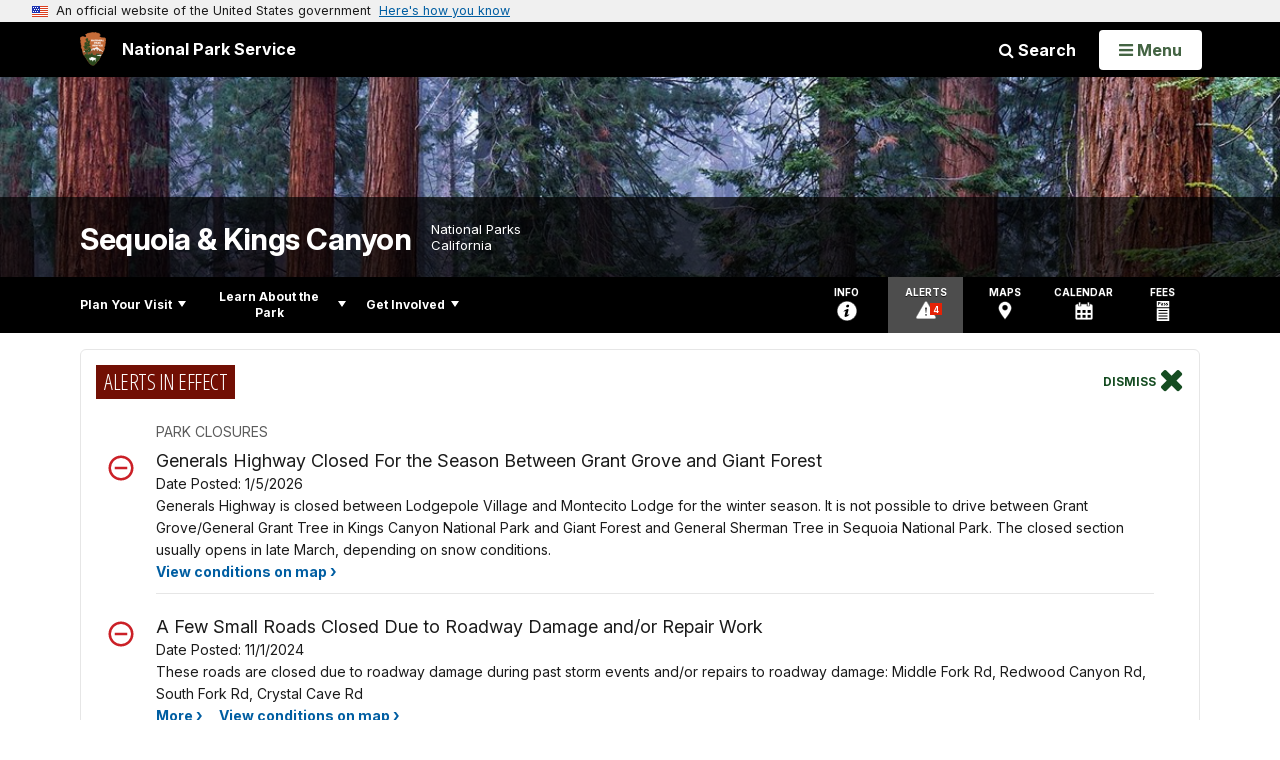

--- FILE ---
content_type: text/html;charset=UTF-8
request_url: https://www.nps.gov/seki/planyourvisit/usfs-campgrounds.htm
body_size: 12905
content:
<!doctype html> <html lang="en" class="no-js"> <!-- Content Copyright National Park Service -->
<!-- JavaScript & DHTML Code Copyright &copy; 1998-2025, PaperThin, Inc. All Rights Reserved. --> <head> <meta content="IE=edge" http-equiv="X-UA-Compatible"> <title>U.S. Forest Service Campgrounds - Sequoia & Kings Canyon National Parks (U.S. National Park Service)</title> <script>
var jsDlgLoader = '/seki/planyourvisit/loader.cfm';
var jsSiteResourceLoader = '/cs-resources.cfm?r=';
var jsSiteResourceSettings = {canCombine: false, canMinify: false};
</script>
<!-- beg (1) PrimaryResources -->
<script src="/ADF/thirdParty/jquery/jquery-3.6.js"></script><script src="/ADF/thirdParty/jquery/migrate/jquery-migrate-3.4.js"></script><script src="/commonspot/javascript/browser-all.js"></script>
<!-- end (1) PrimaryResources -->
<!-- beg (2) SecondaryResources -->
<!-- end (2) SecondaryResources -->
<!-- beg (3) StyleTags -->
<link rel="stylesheet" href="/common/commonspot/templates/assets/css/commonspotRTE.css" type="text/css" />
<!-- end (3) StyleTags -->
<!-- beg (4) JavaScript -->
<script>
<!--
var gMenuControlID = 0;
var menus_included = 0;
var jsSiteID = 1;
var jsSubSiteID = 254;
var js_gvPageID = 6829641;
var jsPageID = 6829641;
var jsPageSetID = 0;
var jsPageType = 0;
var jsSiteSecurityCreateControls = 0;
var jsShowRejectForApprover = 1;
// -->
</script><script>
var jsDlgLoader = '/seki/planyourvisit/loader.cfm';
var jsSiteResourceLoader = '/cs-resources.cfm?r=';
var jsSiteResourceSettings = {canCombine: false, canMinify: false};
</script>
<!-- end (4) JavaScript -->
<!-- beg (5) CustomHead -->
<!-- override ParkSite from Standard Template-->
<meta charset="utf-8">
<link href="/common/commonspot/templates/images/icons/favicon.ico" rel="shortcut icon">
<meta http-equiv="Pragma" content="no-cache" />
<meta http-equiv="Expires" content="0" />
<meta name="viewport" content="width=device-width, initial-scale=1.0">
<!--[if gt IE 8]>
<script src="/common/commonspot/templates/assets/js/app.early.min.js?v=20230112"></script>
<link href="/common/commonspot/templates/assets/css/split-css/main.min.css?v=2rpz-n03cpj" media="screen, print" rel="stylesheet">
<link href="/common/commonspot/templates/assets/css/split-css/main-min-blessed1.css" media="screen, print" rel="stylesheet">
<![endif]-->
<!--[if lt IE 9]>
<script src="https://oss.maxcdn.com/libs/html5shiv/3.7.0/html5shiv.js"></script>
<script src="https://oss.maxcdn.com/libs/respond.js/1.4.2/respond.min.js"></script>
<script src="/common/commonspot/templates/assets/js/app.early.min.js?v=20230112"></script>
<link href="/common/commonspot/templates/assets/css/split-css/main.min.css?v=2rpz-n03cpj" media="screen, print" rel="stylesheet">
<link href="/common/commonspot/templates/assets/css/split-css/main-min-blessed1.css" media="screen, print" rel="stylesheet">
<![endif]-->
<!--[if !IE]> -->
<script src="/common/commonspot/templates/assets/js/app.early.min.js?v=20230112"></script>
<script src="/common/commonspot/templates/js/uswds/uswds-init.js"></script>
<link href="/common/commonspot/templates/assets/css/main.min.css?v=20230112" media="screen, print" rel="stylesheet">
<!-- <![endif]-->
<link href='//fonts.googleapis.com/css?family=Open+Sans:700,600,400|Open+Sans+Condensed:300,700' rel='stylesheet' type='text/css'>
<link rel="manifest" href="/manifest.json" crossorigin="use-credentials" />
<meta name="apple-itunes-app" content="app-id=1549226484, app-argument=https://apps.apple.com/us/app/national-park-service/id1549226484">
<style>
table#cs_idLayout2,
table#cs_idLayout2 > tbody,
table#cs_idLayout2 > tbody > tr,
table#cs_idLayout2 > tbody > tr >  td
{
display: block;
border-collapse:separate;
}
</style>
<script src='/common/commonspot/templates/js/federated-analytics-uav1.js?ver=true&agency=DOI&subagency=NPS&exts=rtf,odt,ods,odp,brf&dclink=true&enhlink=true' id='_fed_an_ua_tag'></script>
<meta property="og:type" content="website" />
<!-- not view page: /seki/planyourvisit/usfs-campgrounds.htm -->
<meta property="og:title" content="U.S. Forest Service Campgrounds - Sequoia & Kings Canyon National Parks (U.S. National Park Service)" />
<meta property="og:url" content="https://www.nps.gov/seki/planyourvisit/usfs-campgrounds.htm" />
<!-- end (5) CustomHead -->
<!-- beg (6) TertiaryResources -->
<!-- end (6) TertiaryResources -->
<!-- beg (7) authormode_inlinestyles -->
<link rel="stylesheet" type="text/css" href="/commonspot/commonspot.css" id="cs_maincss">
<!-- end (7) authormode_inlinestyles -->
</head><body class="ParkSite"><span role="navigation" aria-label="Top of page" id="__topdoc__"></span>
<section
class="usa-banner"
aria-label="Official website of the United States government"
>
<div class="usa-accordion">
<header class="usa-banner__header">
<div class="usa-banner__inner">
<div class="grid-col-auto">
<img
aria-hidden="true"
class="usa-banner__header-flag"
src="/common/commonspot/templates/assets/icon/us_flag_small.png"
alt=""
/>
</div>
<div class="grid-col-fill tablet:grid-col-auto" aria-hidden="true">
<p class="usa-banner__header-text">
An official website of the United States government
</p>
<p class="usa-banner__header-action">Here's how you know</p>
</div>
<button
type="button"
class="usa-accordion__button usa-banner__button"
aria-expanded="false"
aria-controls="gov-banner-default"
>
<span class="usa-banner__button-text">Here's how you know</span>
</button>
</div>
</header>
<div
class="usa-banner__content usa-accordion__content"
id="gov-banner-default"
>
<div class="grid-row grid-gap-lg">
<div class="usa-banner__guidance tablet:grid-col-6">
<img
class="usa-banner__icon usa-media-block__img"
src="/common/commonspot/templates/assets/icon/icon-dot-gov.svg"
role="img"
alt=""
aria-hidden="true"
/>
<div class="usa-media-block__body">
<p>
<strong>Official websites use .gov</strong><br />A
<strong>.gov</strong> website belongs to an official government
organization in the United States.
</p>
</div>
</div>
<div class="usa-banner__guidance tablet:grid-col-6">
<img
class="usa-banner__icon usa-media-block__img"
src="/common/commonspot/templates/assets/icon/icon-https.svg"
role="img"
alt=""
aria-hidden="true"
/>
<div class="usa-media-block__body">
<p>
<strong>Secure .gov websites use HTTPS</strong><br />A
<strong>lock</strong> (
<span class="icon-lock"
><svg
xmlns="http://www.w3.org/2000/svg"
width="52"
height="64"
viewBox="0 0 52 64"
class="usa-banner__lock-image"
role="img"
aria-labelledby="banner-lock-description-default"
focusable="false"
>
<title id="banner-lock-title-default">Lock</title>
<desc id="banner-lock-description-default">Locked padlock icon</desc>
<path
fill="#000000"
fill-rule="evenodd"
d="M26 0c10.493 0 19 8.507 19 19v9h3a4 4 0 0 1 4 4v28a4 4 0 0 1-4 4H4a4 4 0 0 1-4-4V32a4 4 0 0 1 4-4h3v-9C7 8.507 15.507 0 26 0zm0 8c-5.979 0-10.843 4.77-10.996 10.712L15 19v9h22v-9c0-6.075-4.925-11-11-11z"
/>
</svg> </span
>) or <strong>https://</strong> means you've safely connected to
the .gov website. Share sensitive information only on official,
secure websites.
</p>
</div>
</div>
</div>
</div>
</div>
</section>
<!--googleoff: index-->
<div tabindex="-1" id="beforeSkipLinks" ></div>
<div class="skip-links" aria-label="short-cut links" role="navigation">
<ul>
<li><a href="#GlobalNav-toggle" aria-label="Skip to global NPS navigation">Skip to global NPS navigation</a></li>
<li><a href="#LocalNav-desktop-nav" aria-label="Skip to this park navigation">Skip to this park navigation</a></li>
<li><a href="#main" aria-label="Skip to the main content">Skip to the main content</a></li>
<li><a href="#ParkFooter" aria-label="Skip to this park information section">Skip to this park information section</a></li>
<li><a href="#GlobalFooter" aria-label="Skip to the footer section">Skip to the footer section</a></li>
</ul>
</div>
<!--googleon: index-->
<!--googleoff: index-->
<div class="AnniversaryBanner" id="anniversary_banner" data-sitecode="seki" data-sitetype="park"></div>
<div class="PromoBanner"></div>
<!--googleon: index-->
<!--googleoff: index-->
<div class="GlobalHeader usaGlobalHeader" role="banner">
<div class="GlobalHeader__Navbar container">
<a class="GlobalHeader__Branding me-auto link-white" href="/">
<img src="/theme/assets/dist/images/branding/logo.png"
alt=""
width="80"
height="106"
class="GlobalHeader__Branding__Arrowhead img-fluid">
<span class="GlobalHeader__Branding__Text">
National Park Service
</span>
</a>
<a href="#GlobalFooterSearchInput"
class="GlobalHeader__FooterSearchLink js-scrollTo link-white">
<i class="fa fa-search"></i>
<span class="visually-hidden">Search</span>
</a>
<form id="GlobalHeaderSearch"
class="GlobalHeader__Search"
action="/search/"
method="GET"
role="search">
<button type="button"
data-bs-toggle="collapse"
data-bs-target="#GlobalHeaderSearchCollapse"
aria-expanded="false"
aria-controls="GlobalHeaderSearchCollapse">
<i class="fa fa-search"></i>
Search
</button>
<div id="GlobalHeaderSearchCollapse"
class="collapse collapse-horizontal"
role="presentation">
<div>
<input class="form-control me-2"
type="text"
autocomplete="off"
name="query"
placeholder="Keyword Search"
required
aria-label="Search text">
<div class="GlobalSearch-suggestions"></div>
<button class="usa-button usa-button--outline usa-button--inverse me-2" data-scope="site" type="submit">
This Site
</button>
<button class="usa-button usa-button--outline usa-button--inverse" data-scope="all" type="submit">
All NPS
</button>
</div>
</div>
<input type="hidden"
name="sitelimit"
value="www.nps.gov/seki">
<input type="hidden" name="affiliate" value="nps">
</form>
</div>
<nav id="GlobalNav" class="GlobalNav">
<h1 id="GlobalNavButtonContainer" class="usaGlobalNavButtonContainer">
<button type="button"
id="GlobalNav-toggle"
class="usa-button usa-button--inverse-fill"
data-bs-toggle="collapse"
data-bs-target="#GlobalNavCollapse"
aria-controls="GlobalNavCollapse"
aria-expanded="false"
aria-label="Open Menu">
<span class="GlobalNav__Toggle__Text GlobalNav__Toggle__Text--closed">
<i class="fa fa-bars"></i>
<span class="visually-hidden">Open</span>
Menu
</span>
<span class="GlobalNav__Toggle__Text GlobalNav__Toggle__Text--open">
<i class="fa fa-close"></i>
Close
<span class="visually-hidden">Menu</span>
</span>
</button>
</h1>
<div id="GlobalNavCollapse" class="collapse">
<div class="container">
<p class="GlobalNav__LanguageInfo">
</p>
<h2 class="GlobalNav__SectionHeading GlobalNav__SectionHeading--green" hidden>
Explore This Park
</h2>
<ul id="GlobalNavListLocal" class="GlobalNav__List" hidden></ul>
<h2 class="GlobalNav__SectionHeading GlobalNav__SectionHeading--blue">
Explore the National Park Service
</h2>
<ul id="GlobalNavList" class="GlobalNav__List"></ul>
</div>
</div>
</nav>
</div>
<!--googleon: index-->
<div id="myModal" class="modal refreshableModal" tabindex="-1" aria-labelledby="exitModalLabel" aria-hidden="true">
<div class="modal-dialog">
<div class="modal-content">
<div class="modal-header">
<h2 class="modal-title visually-hidden" id="exitModalLabel">Exiting nps.gov</h2>
<button type="button" class="btn-close" data-bs-dismiss="modal" aria-label="Close"></button>
</div>
<div class="modal-body"></div>
<div class="modal-footer">
<button type="button" class="btn btn-secondary" data-bs-dismiss="modal">Cancel</button>
</div>
</div>
</div>
</div>
<div id="cs_control_481716" class="cs_control CS_Element_Schedule"><div  title="" id="CS_Element_BannerContainer"><div id="gridRow_1_1_481716" class="cs_GridRow"><div id="gridCol_1_1_1_1_481716" class="cs_GridColumn"><div id="cs_control_828672" class="cs_control CS_Element_CustomCF"><div id="CS_CCF_6829641_828672">
<script>
window.addEventListener('load', (event) => {
NPS.utility.updateBannerImageFromJSON( "seki" );
});
</script>
<header id="HERO" class="Hero Hero--Ribbon -secondary">
<div id="HeroBanner" class="HeroBanner HeroBanner--long">
<div class="HeroBanner__TitleContainer">
<div class="container">
<a href="&#x2f;seki&#x2f;"
class="HeroBanner__Title"
>Sequoia & Kings Canyon</a>
<div class="HeroBanner__Subtitle" role="presentation">
<span class="Hero-designation" >National Parks</span>
<span class="Hero-location" >
California
</span>
</div>
</div>
</div>
<div class="picturefill-background"
role="img"
style="background-image: url('/common/uploads/banner_image/pwr/secondary/14B0FC86-DB98-FED5-4605BEDEEB487B7B.jpg?mode=crop&quality=90&width=1024&height=200');background-position 50% 0%;" aria-label="Bright sequoia trunks and green shrubs stand out in front of a misty background.">
<span data-src="/common/uploads/banner_image/pwr/secondary/14B0FC86-DB98-FED5-4605BEDEEB487B7B.jpg?mode=crop&quality=90&width=1200&height=200"
data-media="(min-width: 1024px)"></span>
<span data-src="/common/uploads/banner_image/pwr/secondary/14B0FC86-DB98-FED5-4605BEDEEB487B7B.jpg?mode=crop&quality=90&width=2400&height=400"
data-media="(min-width: 1024px) and (min-resolution: 144dppx)"></span>
<span data-src="/common/uploads/banner_image/pwr/secondary/14B0FC86-DB98-FED5-4605BEDEEB487B7B.jpg?mode=crop&quality=90&width=2400&height=400"
data-media="(min-width: 1024px) and (-webkit-min-device-pixel-ratio: 1.5)"></span>
<span data-src="/common/uploads/banner_image/pwr/secondary/14B0FC86-DB98-FED5-4605BEDEEB487B7B.jpg?mode=crop&quality=90&width=2400&height=400"
data-media="(min-width: 1440px)"></span>
</div>
</div>
</header>
</div></div><div id="cs_control_481828" class="cs_control CS_Element_CustomCF"><div id="CS_CCF_6829641_481828"> </div></div></div></div></div></div>
<div id="Park-header">
<div class="container">
<div class="pull-left">
<!--googleoff: index-->
<nav id="LocalNav-desktop-nav" role="navigation">
<div id="cs_control_699042" class="cs_control CS_Element_CustomCF"><div id="CS_CCF_6829641_699042"><div id="cs_control_481717" class="cs_control CS_Element_Custom"><!-- _CSDPFID=6829641|6829641=_CSDPFID -->
<style type="text/css">
div.ColumnMain #npsNav h2 { display:none }
</style>
<!-- nav -->
<!--googleoff: index-->
<div id="npsNav" class="1810702D-C5B9-F2E7-9E2C9C131B71A0A9">
<ul id="LocalNav" class="sm sm-nps"></ul>
</div>
<!--googleon: index-->
<script>
jQuery(document).ready(function() {
NPS.display.outputNav('/seki','/seki/planyourvisit/usfs-campgrounds.htm','read');
});
</script>
</div></div></div>
</nav>
<!--googleon: index-->
<script>
(function ($) {
// Hide park home
$("#LocalNav-desktop-nav ul li a:contains('Park Home')")
.parent()
.hide();
// Hide park home
$("li#LocalNav-mobile ul li a:contains('Park Home')")
.parent()
.hide();
$("ul#LocalNav > li > a")
.wrap("<div class='top-lvl-item-container'>")
.wrap("<div class='top-lvl-item'>");
})(jQuery);
</script>
</div>
<!--googleoff: index-->
<div class="Utility-nav">
<div id="UtilityNav" class="UtilityNav" role="navigation">
<ul>
<li>
<a href="/seki/planyourvisit/basicinfo.htm">
<span class="UtilityNav-text">Info</span>
<svg class="icon"
role="presentation"
focusable="false">
<use xmlns:xlink="http://www.w3.org/1999/xlink" xlink:href="/common/commonspot/templates/assets/sprite.symbol.svg#info" />
</svg>
</a>
</li>
<li class="UtilityNav__Alerts">
<a href="/seki/planyourvisit/conditions.htm">
<span class="UtilityNav-text">Alerts</span>
<span class="UtilityNav-badge"></span>
<svg class="icon"
role="presentation"
focusable="false">
<use xmlns:xlink="http://www.w3.org/1999/xlink" xlink:href="/common/commonspot/templates/assets/sprite.symbol.svg#alert" />
</svg>
</a>
</li>
<li>
<a href="/seki/planyourvisit/maps.htm">
<span class="UtilityNav-text">Maps</span>
<svg class="icon"
role="presentation"
focusable="false">
<use xmlns:xlink="http://www.w3.org/1999/xlink" xlink:href="/common/commonspot/templates/assets/sprite.symbol.svg#location" />
</svg>
</a>
</li>
<li>
<a href="/seki/planyourvisit/calendar.htm">
<span class="UtilityNav-text">Calendar</span>
<svg class="icon"
role="presentation"
focusable="false">
<use xmlns:xlink="http://www.w3.org/1999/xlink" xlink:href="/common/commonspot/templates/assets/sprite.symbol.svg#calendar" />
</svg>
</a>
</li>
<li>
<a href="/seki/planyourvisit/fees.htm">
<span class="UtilityNav-text">Fees</span>
<svg class="icon"
role="presentation"
focusable="false">
<use xmlns:xlink="http://www.w3.org/1999/xlink" xlink:href="/common/commonspot/templates/assets/sprite.symbol.svg#fee-22" />
</svg>
</a>
</li>
</ul>
</div>
</div>
<!--googleon: index-->
</div>
</div>
<div class="container">
<div id="AlertsNotification"
aria-label="Alerts Notification"
data-site-code="seki"
role="dialog"
class="AlertsNotification">
<div class="AlertsNotification__Status visually-hidden" aria-live="polite" role="status">Loading alerts</div>
<div class="collapse">
<div class="AlertsNotification__Panel">
<div class="AlertsNotification__Header">
<h2 id="AlertsNotificationHeading" class="Tag">Alerts In Effect</h2>
<button type="button" class="AlertsNotification__DismissButton" aria-label="Dismiss">
Dismiss
<i class="fa fa-times"></i>
</button>
<span class="hr clearfix"></span>
</div>
<div id="AlertsNotificationBody" class="AlertsNotification__Body">
<div class="AlertsNotification__MoreLinkContainer">
<i class="fa fa-plus"></i>
<a id="AlertsNotificationMoreLink"
class="AlertsNotification__MoreLink"
href="/seki/planyourvisit/conditions.htm"
tabindex="-1">
more information on current conditions...
</a>
</div>
</div>
<div class="AlertsNotification__Footer">
<ul class="usa-button-group">
<li class="usa-button-group__item">
<button class="AlertsNotification__DismissButton usa-button usa-button--outline"
type="button"
aria-label="Dismiss Alerts Notification">
Dismiss
</button>
</li>
<li class="usa-button-group__item">
<a href="/seki/planyourvisit/conditions.htm"
class="usa-button usa-button--outline">View all alerts</a>
</li>
</ui>
</div>
</div>
</div>
</div>
</div>
<script type="text/javascript">
jQuery(document).ready(function() {
setTimeout( function() {
NPS.display.showAdminTools( 0 );
} ,10);
});
</script>
<div id="main" role="main" class="MainContent">
<style>
#modal-contact-us .modal-body { padding-top: 0px; }
.modal-header { border:none; }
</style>
<div class="modal fade" id="modal-contact-us" tabindex="-1" aria-labelledby="modal-contact-us-label">
<div class="modal-dialog">
<div class="modal-content">
<div class="modal-header">
<h4 class="modal-title visually-hidden" id="modal-contact-us-label">Contact Us</h4>
<button type="button" class="btn-close" data-bs-dismiss="modal" aria-label="Close"></button>
</div>
<div class="modal-body">
<iframe frameborder="0" id="modal-contact-us-iframe" width="100%" height="100%" title="Contact Us"></iframe>
</div>
</div>
</div>
</div>
<div id="adminTools"></div>
<div class="container">
<div class="ColumnGrid row">
<!--googleoff: index-->
<div class="container">
<nav class="usa-breadcrumb" aria-label="Breadcrumbs" style="display: none;">
<ol id="breadcrumbs" class="usa-breadcrumb__list"></ol>
</nav>
</div>
<!--googleon: index-->
<div class="ColumnMain col-sm-12">
<div class="ContentHeader text-content-size">
<h1 class="page-title">U.S. Forest Service Campgrounds</h1>
</div>
<div class="row">
<div class="col-sm-12">
<div id="cs_control_2" class="cs_control CS_Element_Layout"><table id="cs_idLayout2" cellpadding="0" cellspacing="0" class="CS_Layout_Table" width="100%" summary=""><tr class="CS_Layout_TR"><td id="cs_idCell2x1x1" class="CS_Layout_TD">
<div id="cs_control_6829650" class="cs_control CS_Element_Custom"><style>blockquote {border-left: 5px solid #fff;}</style>
<div class="Component ArticleTextGroup TextWrapped clearfix">
<p style="text-align: center;"><strong><em>These campgrounds are not managed by Sequoia and Kings Canyon National Parks.</em></strong></p>
<p>The U.S. Forest Service (USFS) maintains campgrounds in the Hume Lake District that borders Sequoia and Kings Canyon National Parks. All USFS campgrounds are open seasonally, and opening dates may vary depending on snowmelt and weather conditions. Please visit the <a href="https://www.fs.usda.gov/sequoia/" id="https://www.fs.usda.gov/sequoia/|" target="_blank">Sequoia National Forest and Giant Sequoia National Monument website</a> for more information about all campgrounds in the area, including opening and closing dates, cost, and reservations.</p>
<h4>Campfire Permit Required</h4>
<p>A free campfire permit, required for any fire on Forest Service lands, may be obtained at the USFS Hume Lake District Office, Kings Canyon Visitor Center (Grant Grove), or downloaded from the <a data-remote="/common/commonspot/customcf/modals/modal_intercept.cfm?targetURL=http%3A%2F%2Fwww.preventwildfireca.org%2FCampfire-Permit%2F" data-target="#myModal" data-toggle="modal" href="http://www.preventwildfireca.org/Campfire-Permit/" id="http://www.preventwildfireca.org/Campfire-Permit/|">USFS website</a>. <a href="https://www.fs.usda.gov/alerts/sequoia/alerts-notices/?aid=22758" id="https://www.fs.usda.gov/alerts/sequoia/alerts-notices/?aid=22758|">Fire Restrictions</a> for campfires, barbecues, and cook stoves may be in place at these campgrounds.</p>
<h4>Hume Lake Area Campgrounds</h4>
<p><strong><a href="https://www.fs.usda.gov/recarea/sequoia/recreation/camping-cabins/recarea/?recid=79520&amp;actid=29" id="anch_61">Princess Campground</a>: </strong>This campground is within a sequoia grove and near a large meadow. It's at 5900 feet (1800 m), and has vault toilets and potable water. A dump station here serves all of the campgrounds in the area. Reservations are recommended.</p>
<p><strong><a href="https://www.fs.usda.gov/recarea/sequoia/recreation/camping-cabins/recarea/?recid=79514&amp;actid=29" id="https://www.fs.usda.gov/recarea/sequoia/recreation/camping-cabins/recarea/?recid=79514&amp;actid=29|">Hume Lake Campground</a>: </strong>This campground offers easy access to fishing and water recreation at Hume Lake. A village nearby offers a market, gas station, restaurant, and other services. The campground has flush toilets, and water is available. Reservations are recommended.</p>
<p><strong><a href="https://www.fs.usda.gov/recarea/sequoia/recreation/camping-cabins/recarea/?recid=79537&amp;actid=29" id="https://www.fs.usda.gov/recarea/sequoia/recreation/camping-cabins/recarea/?recid=79537&amp;actid=29|">Tenmile Campground</a>: </strong>This small, primitive campground is a ten-minute drive from Hume Lake. There are vault toilets, and no water is available.</p>
<p><strong><a href="https://www.fs.usda.gov/recarea/sequoia/recreation/camping-cabins/recarea/?recid=79548&amp;actid=29" id="https://www.fs.usda.gov/recarea/sequoia/recreation/camping-cabins/recarea/?recid=79548&amp;actid=29|">Landslide Campground</a>: </strong>This small, primitive campground has 9 sites, including 6 sites designated for tents only. The maximum RV length is 16 feet. There are vault toilets or water.</p>
<p><strong><a href="https://www.fs.usda.gov/recarea/sequoia/recreation/camping-cabins/recarea/?recid=79597&amp;actid=29" id="https://www.fs.usda.gov/recarea/sequoia/recreation/camping-cabins/recarea/?recid=79597&amp;actid=29|">Convict Flat Campground</a>: </strong>Unlike other campgrounds in the area, this campground is in the Kings Canyon and is not forested. Its five sites are suitable for small or midsize trailers. Fire restrictions may be in effect here during dry weather. There are vault toilets, and no water is available.</p>
<h4>Big Meadows and Stony Creek Areas</h4>
<p>These campgrounds are along or near the Generals Highway south of the Highway 180 junction.<br />
<br />
<strong><a href="https://www.fs.usda.gov/recarea/sequoia/recreation/camping-cabins/recarea/?recid=79533&amp;actid=29" id="https://www.fs.usda.gov/recarea/sequoia/recreation/camping-cabins/recarea/?recid=79533&amp;actid=29|">Stony Creek Campground</a>: </strong>This forested campground at 6,400 feet (1950 m) in elevation is near a market, gas station, restaurant, and other services at Stony Creek Resort. It has 49 sites, toilets and potable water. Reservations are recommended.<br />
<br />
<strong><a href="https://www.fs.usda.gov/recarea/sequoia/recreation/camping-cabins/recarea/?recid=79539&amp;actid=29" id="https://www.fs.usda.gov/recarea/sequoia/recreation/camping-cabins/recarea/?recid=79539&amp;actid=29|">Upper Stony Creek Campground</a>: </strong>This campground is just across the highway from Stony Creek Campground (above) and is also close to the services at Stony Creek Resort. It has 23 sites for RVs or single vehicles. Trails for mountain biking begin near the campground. There are vault toilets, and potable water is available.<br />
<br />
<strong><a href="https://www.fs.usda.gov/recarea/sequoia/recreation/camping-cabins/recarea/?recid=79512&amp;actid=29" id="https://www.fs.usda.gov/recarea/sequoia/recreation/camping-cabins/recarea/?recid=79512&amp;actid=29|">Horse Camp Campground</a>: </strong>This small campground can be reached along Big Meadows Road. Geared to horse riders, it offers horse corrals near the 5 campsites. It's open from June - October, depending on snowmelt. There are vault toilets, and no water is available.</p>
<p><strong><a href="https://www.fs.usda.gov/recarea/sequoia/recreation/camping-cabins/recarea/?recid=79589&amp;actid=29" id="https://www.fs.usda.gov/recarea/sequoia/recreation/camping-cabins/recarea/?recid=79589&amp;actid=29|">Buck Rock Campground</a>: </strong>This small campground has five sites near Big Meadows Creek at 7,600 feet (2300 m) in elevation. It is free to camp here. There is a maximum RV length of 16 feet (5 m). There are vault toilets, and no water is available.</p>
<p><strong><a href="https://www.fs.usda.gov/recarea/sequoia/recreation/camping-cabins/recarea/?recid=79581&amp;actid=29" id="https://www.fs.usda.gov/recarea/sequoia/recreation/camping-cabins/recarea/?recid=79581&amp;actid=29|">Big Meadows Campground</a>: </strong>This campground is on Big Meadows Road, south of Grant Grove near the Generals Highway. It closes with snowfall and opens with snow melt. There are vault toilets, and no water is available. No reservations are necessary.<br />
<br />
Sequoia National Forest also offers <a href="https://www.fs.usda.gov/activity/sequoia/recreation/camping-cabins/?recid=79563&amp;actid=33" id="https://www.fs.usda.gov/activity/sequoia/recreation/camping-cabins/?recid=79563&amp;actid=33|">group camping</a> and <a href="https://www.fs.usda.gov/activity/sequoia/recreation/camping-cabins/?recid=79563&amp;actid=101" id="https://www.fs.usda.gov/activity/sequoia/recreation/camping-cabins/?recid=79563&amp;actid=101|">cabin rentals.</a> Group camping is available at the following locations:<br />
<a href="https://www.recreation.gov/camping/Aspen_Hollow_Group_Ca/r/campgroundDetails.do?contractCode=NRSO&amp;parkId=71546&amp;topTabIndex=CampingSpot">Aspen Hollow</a>: Limited to a maximum group size of 100 people, and a combination of 25 automobiles or 10 RV'S.<br />
<br />
<a href="https://www.recreation.gov/camping/Logger_Flat_Group_Ca/r/campgroundDetails.do?contractCode=NRSO&amp;parkId=71541&amp;topTabIndex=CampingSpot">Logger Flat</a>: Limited to a maximum of 50 people, and a combination of 20 automobiles or 10 RV'S.<br />
<br />
<a href="https://www.recreation.gov/camping/Fir_Group_Ca/r/campgroundDetails.do?contractCode=NRSO&amp;parkId=71553&amp;topTabIndex=CampingSpot">Fir</a>: Limited to a maximum group size of 100 people and 31 vehicles.<br />
<br />
<a href="https://www.recreation.gov/camping/Cove_Group_Ca/r/campgroundDetails.do?contractCode=NRSO&amp;parkId=71552&amp;topTabIndex=CampingSpot">Cove</a>: Limited to a maximum group size of 50 people, and a combination of 20 automobiles or 10 RV'S.<br />
<br />
For more information on group camping and cabin rental, please call 559-338-2251 for the most up-to-date Sequoia National Forest information.</p>
</div></div>
<div id="cs_spacer_6904096" class="CS_Layout_SpacingHeight" style="line-height:1;"> </div>
</td></tr>
</table></div>
</div><!-- col-sm-12 -->
</div><!-- row -->
</div><!-- ColumnMain col-sm-9 -->
</div><!-- ColumnGrid row -->
</div><!-- end container -->
<div class="container">
<div class="ColumnGrid row">
<div class="ColumnMain col-sm-12">
<div class="row">
<div class="col-sm-12 text-content-size text-content-style">
<p style="text-align:right;">Last updated: June 30, 2022</p>
</div>
</div>
</div>
</div>
</div>
<div id="cs_control_828654" class="cs_control CS_Element_Custom">
<div class="ContentPromos -left container-fluid">
<div class="ContentPromos-container">
<div class="row">
<div class="ContentPromos-column col-xs-12 col-sm-6 col-md-3">
<div id="ContentPromo-1"
class="Component ContentPromo"
role="navigation"
aria-label="People&#x20;around&#x20;a&#x20;campfire">
<a class="ContentPromo-link picturefill-background"
href="/seki/learn/nature/fire-restrictions.htm"
onclick="gas('send', 'event', 'Content Promo', document.location.href, '/seki/learn/nature/fire-restrictions.htm', 1, true);">
<span data-src="/common/uploads/grid_builder/seki/crop1_1/372A0ED1-1DD8-B71B-0B531CD1C7816CDF.jpg?width=640&height=640&mode=crop&quality=90"></span>
<span data-src="/common/uploads/grid_builder/seki/crop1_1/372A0ED1-1DD8-B71B-0B531CD1C7816CDF.jpg?width=640&height=640&mode=crop&quality=90"
data-media="(min-resolution: 144dppx)"></span>
<span data-src="/common/uploads/grid_builder/seki/crop1_1/372A0ED1-1DD8-B71B-0B531CD1C7816CDF.jpg?width=640&height=640&mode=crop&quality=90"
data-media="(-webkit-min-device-pixel-ratio: 1.5)"></span>
<span data-src="/common/uploads/grid_builder/seki/crop16_9/372A0ED1-1DD8-B71B-0B531CD1C7816CDF.jpg?width=380&height=220&mode=crop&quality=90"
data-media="(max-width: 768px)"></span>
<span class="ContentPromo-text">
<span class="ContentPromo-title">Fire Restrictions</span>
</span>
</a>
</div>
</div>
<div class="ContentPromos-column col-xs-12 col-sm-6 col-md-3">
<div id="ContentPromo-2"
class="Component ContentPromo"
role="navigation"
aria-label="A&#x20;group&#x20;of&#x20;adults&#x20;and&#x20;youth&#x20;in&#x20;wheelchairs&#x20;and&#x20;camp&#x20;chairs&#x20;roast&#x20;marshmallows&#x20;over&#x20;a&#x20;grill.">
<a class="ContentPromo-link picturefill-background"
href="/media/video/view.htm?id=5CDC197D-DBEB-4C6C-BB13-5F0EFE55B962"
onclick="gas('send', 'event', 'Content Promo', document.location.href, '/media/video/view.htm?id=5CDC197D-DBEB-4C6C-BB13-5F0EFE55B962', 1, true);">
<span data-src="/common/uploads/grid_builder/seki/crop1_1/24FC4990-F991-B460-4551EF98383B4942.jpg?width=640&height=640&mode=crop&quality=90"></span>
<span data-src="/common/uploads/grid_builder/seki/crop1_1/24FC4990-F991-B460-4551EF98383B4942.jpg?width=640&height=640&mode=crop&quality=90"
data-media="(min-resolution: 144dppx)"></span>
<span data-src="/common/uploads/grid_builder/seki/crop1_1/24FC4990-F991-B460-4551EF98383B4942.jpg?width=640&height=640&mode=crop&quality=90"
data-media="(-webkit-min-device-pixel-ratio: 1.5)"></span>
<span data-src="/common/uploads/grid_builder/seki/crop16_9/24FC4990-F991-B460-4551EF98383B4942.jpg?width=380&height=220&mode=crop&quality=90"
data-media="(max-width: 768px)"></span>
<span class="ContentPromo-text">
<span class="ContentPromo-title">Camping Accessibility Film</span>
</span>
</a>
</div>
</div>
<div class="ContentPromos-column col-xs-12 col-sm-6 col-md-3">
<div id="ContentPromo-3"
class="Component ContentPromo"
role="navigation"
aria-label="An&#x20;orange&#x20;tent&#x20;and&#x20;two&#x20;camp&#x20;chairs&#x20;is&#x20;nestled&#x20;among&#x20;tall&#x20;trees&#x20;in&#x20;a&#x20;campground.">
<a class="ContentPromo-link picturefill-background"
href="/seki/planyourvisit/camping-safety.htm"
onclick="gas('send', 'event', 'Content Promo', document.location.href, '/seki/planyourvisit/camping-safety.htm', 1, true);">
<span data-src="/common/uploads/grid_builder/seki/crop1_1/917AB5A1-D45B-BE28-54745D1E206A8719.jpg?width=640&height=640&mode=crop&quality=90"></span>
<span data-src="/common/uploads/grid_builder/seki/crop1_1/917AB5A1-D45B-BE28-54745D1E206A8719.jpg?width=640&height=640&mode=crop&quality=90"
data-media="(min-resolution: 144dppx)"></span>
<span data-src="/common/uploads/grid_builder/seki/crop1_1/917AB5A1-D45B-BE28-54745D1E206A8719.jpg?width=640&height=640&mode=crop&quality=90"
data-media="(-webkit-min-device-pixel-ratio: 1.5)"></span>
<span data-src="/common/uploads/grid_builder/seki/crop16_9/917AB5A1-D45B-BE28-54745D1E206A8719.jpg?width=380&height=220&mode=crop&quality=90"
data-media="(max-width: 768px)"></span>
<span class="ContentPromo-text">
<span class="ContentPromo-title">Campground Safety</span>
</span>
</a>
</div>
</div>
<div class="ContentPromos-column col-xs-12 col-sm-6 col-md-3">
<div id="ContentPromo-4"
class="Component ContentPromo"
role="navigation"
aria-label="A&#x20;brown&#x20;dog&#x20;with&#x20;a&#x20;holiday-themed&#x20;collar&#x20;on&#x20;a&#x20;leash&#x20;looks&#x20;to&#x20;the&#x20;left.">
<a class="ContentPromo-link picturefill-background"
href="/seki/planyourvisit/pets.htm"
onclick="gas('send', 'event', 'Content Promo', document.location.href, '/seki/planyourvisit/pets.htm', 1, true);">
<span data-src="/common/uploads/grid_builder/seki/crop1_1/88B316A3-CDC5-29A9-E6B99DEF3D8C0418.jpg?width=640&height=640&mode=crop&quality=90"></span>
<span data-src="/common/uploads/grid_builder/seki/crop1_1/88B316A3-CDC5-29A9-E6B99DEF3D8C0418.jpg?width=640&height=640&mode=crop&quality=90"
data-media="(min-resolution: 144dppx)"></span>
<span data-src="/common/uploads/grid_builder/seki/crop1_1/88B316A3-CDC5-29A9-E6B99DEF3D8C0418.jpg?width=640&height=640&mode=crop&quality=90"
data-media="(-webkit-min-device-pixel-ratio: 1.5)"></span>
<span data-src="/common/uploads/grid_builder/seki/crop16_9/88B316A3-CDC5-29A9-E6B99DEF3D8C0418.jpg?width=380&height=220&mode=crop&quality=90"
data-media="(max-width: 768px)"></span>
<span class="ContentPromo-text">
<span class="ContentPromo-title">Pets</span>
</span>
</a>
</div>
</div>
</div>
</div>
</div>
</div>
<!--googleoff: index-->
<div id="ParkFooter" class="ParkFooter">
<h2 class="visually-hidden">Park footer</h2>
<div class="container">
<div class="row">
<div class="col-sm-6">
<div class="ParkFooter-contact">
<h3>Contact Info</h3>
<div class="vcard">
<div class="mailing-address"
itemscope
itemtype="http://schema.org/Place">
<h4 class="org">Mailing Address:</h4>
<div itemprop="address"
itemscope
itemtype="http://schema.org/PostalAddress">
<p class="adr">
<span itemprop="streetAddress"
class="street-address">
47050 Generals Highway
</span>
<br>
<span itemprop="addressLocality">
Three Rivers,
</span>
<span itemprop="addressRegion" class="region">
CA
</span>
<span itemprop="postalCode" class="postal-code">
93271
</span>
</p>
</div>
</div>
<h4>Phone:</h4>
<p>
<span itemprop="telephone" class="tel">559 565-3341</span>
</p>
<h4 class="ParkFooter-contactEmail">
<a href="/seki/contacts.htm" class="carrot-end">
Contact Us
</a>
</h4>
</div>
</div>
</div>
<div class="col-sm-6">
<div class="row">
<div class="col-md-6">
<div class="ParkFooter-tools">
<h3>Tools</h3>
<ul class="row">
<li class="col-xs-6 col-sm-12">
<a href="/seki/faqs.htm"><i class="fa fa-question-circle"></i>FAQ</a>
</li>
<li class="col-xs-6 col-sm-12">
<a href="/seki/siteindex.htm"><i class="fa fa-compass"></i>Site Index</a>
</li>
<li class="col-xs-6 col-sm-12">
<a href="/seki/espanol/index.htm"><i class="fa fa-comment-o"></i>Español</a>
</li>
</ul>
</div>
</div>
<div class="col-md-6">
<div class="ParkFooter-socialLinks">
<h3>Stay Connected</h3>
<ul class="row"></ul>
</div>
</div>
</div> <!-- row -->
</div> <!-- col-sm-6 -->
</div> <!-- row -->
</div> <!-- container -->
</div> <!-- ParkFooter -->
<!--googleon: index-->
<script type="text/javascript">
(function ($) {
function iconElement(name, containerClass, label) {
var element = document.createElementNS('http://www.w3.org/2000/svg', 'svg');
element.setAttribute('class', containerClass);
element.setAttribute('focusable', 'false');
// element.setAttribute('aria-hidden', 'true');
element.setAttribute('aria-label', label);
element.innerHTML = '<use xmlns:xlink="http://www.w3.org/1999/xlink" xlink:href="/common/commonspot/templates/assets/sprite.symbol.svg#' + name + '"></use>';
return element;
}
$(document).ready(function() {
var list = document.querySelector('.ParkFooter-socialLinks ul');
if (!list) return;
var str = 'seki';
if (str.includes("/")) {
var res = str.split("/");
var newFileURL = '/'+str+'/structured_data_'+res[0]+'_'+res[1]+'.json';
} else {
var newFileURL = '/'+str+'/structured_data_'+str+'.json';
}
var jsonSrc = newFileURL;
$.getJSON(jsonSrc, function (data) {
var hasSocialMedia = 0;
var listItem = document.createElement('li');
listItem.setAttribute('class', 'col-2 col-md-4 col-lg-2');
if (data.facebookURL) {
var facebookListItem = listItem.cloneNode();
var facebookLink = document.createElement('a');
facebookLink.setAttribute('href', data.facebookURL);
facebookLink.appendChild(iconElement('facebook', 'icon', 'Facebook for this park'));
// facebookLink.appendChild(document.createTextNode('Facebook'));
facebookListItem.appendChild(facebookLink);
list.appendChild(facebookListItem);
}
if (data.twitterURL) {
data.twitterURL = data.twitterURL.replace('twitter.com', 'x.com')	// convert old Twitter links into equivalent X links
var twitterListItem = listItem.cloneNode();
var twitterLink = document.createElement('a');
twitterLink.setAttribute('href', data.twitterURL);
twitterLink.appendChild(iconElement('x-black', 'icon', 'X for this park'));
// twitterLink.appendChild(document.createTextNode('Twitter'));
twitterListItem.appendChild(twitterLink);
list.appendChild(twitterListItem);
}
if (data.instagramURL) {
var instagramListItem = listItem.cloneNode();
var instagramLink = document.createElement('a');
instagramLink.setAttribute('href', data.instagramURL);
instagramLink.appendChild(iconElement('instagram-dark', 'icon', 'Instagram for this park'));
// instagramLink.appendChild(document.createTextNode('Instagram'));
instagramListItem.appendChild(instagramLink);
list.appendChild(instagramListItem);
}
if (data.youtubeURL) {
var youtubeListItem = listItem.cloneNode();
var youtubeLink = document.createElement('a');
youtubeLink.setAttribute('href', data.youtubeURL);
youtubeLink.appendChild(iconElement('youtube', 'icon', 'YouTube for this park'));
// youtubeLink.appendChild(document.createTextNode('YouTube'));
youtubeListItem.appendChild(youtubeLink);
list.appendChild(youtubeListItem);
}
if (data.flickrURL) {
var flickrListItem = listItem.cloneNode();
var flickrLink = document.createElement('a');
flickrLink.setAttribute('href', data.flickrURL);
flickrLink.appendChild(iconElement('flickr', 'icon', 'Flickr for this park'));
// flickrLink.appendChild(document.createTextNode('Flickr'));
flickrListItem.appendChild(flickrLink);
list.appendChild(flickrListItem);
}
if (data.tumblrURL) {
var tumblrListItem = listItem.cloneNode();
var tumblrLink = document.createElement('a');
tumblrLink.setAttribute('href', data.tumblrURL);
tumblrLink.appendChild(iconElement('tumblr', 'icon', 'Tumblr for this park'));
// tumblrLink.appendChild(document.createTextNode('Tumblr'));
tumblrListItem.appendChild(tumblrLink);
list.appendChild(tumblrListItem);
}
if (data.foursquareURL) {
var foursquareListItem = listItem.cloneNode();
var foursquareLink = document.createElement('a');
foursquareLink.setAttribute('href', data.foursquareURL);
foursquareLink.appendChild(iconElement('foursquare', 'icon', 'FourSquare for this park'));
// foursquareLink.appendChild(document.createTextNode('Foursquare'));
foursquareListItem.appendChild(foursquareLink);
list.appendChild(foursquareListItem);
}
if (data.pinterestURL) {
var pinterestListItem = listItem.cloneNode();
var pinterestLink = document.createElement('a');
pinterestLink.setAttribute('href', data.pinterestURL);
pinterestLink.appendChild(iconElement('pinterest', 'icon', 'Pinterest for this park'));
// pinterestLink.appendChild(document.createTextNode('Pinterest'));
pinterestListItem.appendChild(pinterestLink);
list.appendChild(pinterestListItem);
}
}).fail(function () {
list.innerHTML = '';
});
});
})(jQuery);
</script>
</div><!-- end of <div main> -->
<!--googleoff: index-->
<footer id="GlobalFooter" class="usa-footer">
<div class="usa-footer__primary-section">
<div class="container">
<form id="GlobalFooterSearch"
class="GlobalFooter__Search usa-form usa-form--large"
action="/search/"
method="GET"
role="search">
<div class="position-relative">
<input class="usa-input"
id="GlobalFooterSearchInput"
type="text"
autocomplete="off"
name="query"
placeholder="Keyword Search"
required
aria-label="Search">
<div class="GlobalSearch-suggestions"></div>
</div>
<ul class="usa-button-group">
<li class="usa-button-group__item">
<button class="usa-button usa-button--outline usa-button--inverse" data-scope="site" type="submit">
This Site
</button>
</li>
<li class="usa-button-group__item">
<button class="usa-button usa-button--outline usa-button--inverse" data-scope="all" type="submit">
All NPS
</button>
</li>
</ul>
<input type="hidden"
name="sitelimit"
value="www.nps.gov/seki">
<input type="hidden" name="affiliate" value="nps">
</form>
<div class="GlobalFooter-AppPromo">
<div class="GlobalFooter-AppPromo__Text">
<div class="GlobalFooter-AppPromo__Heading">Experience Your America.</div>
<div class="GlobalFooter-AppPromo__Subheading GlobalFooter-AppPromo__BottomGroup">
<p>Download the NPS app to navigate the parks on the go.</p>
<p class="GlobalFooter-AppPromo__BadgeLinks">
<a href="https://apps.apple.com/us/app/national-park-service/id1549226484"
class="GlobalFooter-AppPromo__BadgeLink" onclick="gas('send', 'event', 'App Promo Footer', 'Apple', document.location.pathname, 1, true);">
<img alt="Download on the App Store"
src="/common/commonspot/templates/assets/images/app-promo/app-store-badge.svg"
width="132"
height="44">
</a>
<a href="https://play.google.com/store/apps/details?id=gov.nps.mobileapp"
class="GlobalFooter-AppPromo__BadgeLink" onclick="gas('send', 'event', 'App Promo Footer', 'Android', document.location.pathname, 1, true);">
<img alt="Get it on Google Play"
src="/common/commonspot/templates/assets/images/app-promo/google-play-badge.svg"
width="148.5"
height="44">
</a>
</p>
</div>
</div>
<div class="GlobalFooter-AppPromo__ImageContainer">
<img class="GlobalFooter-AppPromo__Image"
src="/common/commonspot/templates/assets/images/app-promo/app-promo-phones.png"
srcset="/common/commonspot/templates/assets/images/app-promo/app-promo-phones.png 1x, /common/commonspot/templates/assets/images/app-promo/app-promo-phones@2x.png 2x"
alt="Three smartphones showing different screens within the NPS app."
width="628"
height="463">
</div>
</div>
</div>
</div>
<div class="usa-footer__secondary-section">
<div class="container">
<div class="usa-footer__logo-container">
<a class="usa-footer__logo" href="https://www.nps.gov/">
<img class="usa-footer__logo-img print-only"
src="/common/commonspot/templates/assets/images/branding/lockup-horizontal.svg"
alt="">
<img alt="National Park Service U.S. Department of the Interior" width="193" height="124" class="usa-footer__logo-img" src="/common/commonspot/templates/assets/images/branding/lockup-reverse-vertical.svg">
<img alt="National Park Service U.S. Department of the Interior" width="268" height="80" class="usa-footer__logo-img usa-footer__logo-img--lg" src="/common/commonspot/templates/assets/images/branding/lockup-reverse-horizontal.svg">
</a>
</div>
<div class="usa-footer__contact-links">
<div class="usa-footer__social-links grid-row grid-gap-1">
<div class="grid-col-auto">
<a href="https://www.facebook.com/nationalparkservice" class="usa-social-link">
<svg xmlns="http://www.w3.org/2000/svg" width="1em" height="1em" viewBox="0 0 24 24" class="usa-icon usa-social-link__icon" aria-hidden="false" aria-label="Facebook" focusable="false" role="img">
<path fill="none" d="M0 0h24v24H0z"></path>
<path d="M22 12c0-5.52-4.48-10-10-10S2 6.48 2 12c0 4.84 3.44 8.87 8 9.8V15H8v-3h2V9.5C10 7.57 11.57 6 13.5 6H16v3h-2c-.55 0-1 .45-1 1v2h3v3h-3v6.95c5.05-.5 9-4.76 9-9.95"></path>
</svg>
</a>
</div>
<div class="grid-col-auto">
<a href="https://www.youtube.com/nationalparkservice" class="usa-social-link">
<svg xmlns="http://www.w3.org/2000/svg" width="1em" height="1em" viewBox="0 0 24 24" class="usa-icon usa-social-link__icon" aria-hidden="false" aria-label="Youtube" focusable="false" role="img">
<path d="M19.816 5.389a2.47 2.47 0 0 1 1.766 1.746c.291 1.598.43 3.22.417 4.843a26 26 0 0 1-.417 4.794 2.47 2.47 0 0 1-1.766 1.795c-2.593.318-5.204.46-7.816.429a58 58 0 0 1-7.816-.429 2.47 2.47 0 0 1-1.766-1.746 26 26 0 0 1-.417-4.843 26 26 0 0 1 .417-4.793 2.47 2.47 0 0 1 1.766-1.796c2.594-.3 5.205-.427 7.816-.379a58 58 0 0 1 7.816.379M9.95 9.046v5.864l5.233-2.932z"></path>
</svg>
</a>
</div>
<div class="grid-col-auto">
<a href="https://www.x.com/natlparkservice" class="usa-social-link">
<svg xmlns="http://www.w3.org/2000/svg" width="1em" height="1em" viewBox="0 0 24 24" class="usa-icon usa-social-link__icon" aria-hidden="false" aria-label="X" focusable="false" role="img">
<path d="M13.522 10.775 19.48 4h-1.412l-5.172 5.883L8.765 4H4l6.247 8.895L4 20h1.412l5.461-6.212L15.236 20H20zm-1.933 2.199-.633-.886L5.92 5.04h2.168l4.064 5.688.633.886 5.283 7.394H15.9z"></path>
</svg>
</a>
</div>
<div class="grid-col-auto">
<a href="https://www.instagram.com/nationalparkservice" class="usa-social-link">
<svg xmlns="http://www.w3.org/2000/svg" width="1em" height="1em" viewBox="0 0 24 24" class="usa-icon usa-social-link__icon" aria-hidden="false" aria-label="Instagram" focusable="false" role="img">
<path d="M8.273 3.063c-.958.045-1.612.198-2.184.423a4.4 4.4 0 0 0-1.592 1.04 4.4 4.4 0 0 0-1.035 1.596c-.222.572-.372 1.227-.414 2.185s-.052 1.266-.047 3.71.016 2.75.062 3.71c.046.958.198 1.612.423 2.184a4.4 4.4 0 0 0 1.04 1.592 4.4 4.4 0 0 0 1.597 1.035c.572.221 1.227.372 2.185.414s1.266.052 3.71.047 2.75-.016 3.71-.061c.96-.046 1.611-.199 2.183-.423a4.4 4.4 0 0 0 1.592-1.04 4.4 4.4 0 0 0 1.035-1.597c.222-.572.372-1.227.414-2.184.042-.96.052-1.268.047-3.711-.005-2.444-.016-2.75-.061-3.71-.046-.96-.198-1.612-.423-2.184a4.4 4.4 0 0 0-1.04-1.592 4.4 4.4 0 0 0-1.597-1.035c-.572-.221-1.227-.372-2.185-.414s-1.266-.052-3.71-.047-2.75.015-3.71.062m.105 16.27c-.878-.038-1.354-.184-1.672-.306a2.8 2.8 0 0 1-1.036-.671 2.8 2.8 0 0 1-.675-1.034c-.124-.317-.272-.793-.313-1.67-.045-.95-.054-1.234-.06-3.637-.004-2.403.005-2.687.046-3.636.038-.877.184-1.354.306-1.671.162-.421.357-.72.672-1.036a2.8 2.8 0 0 1 1.033-.675c.317-.124.793-.272 1.67-.313.95-.045 1.234-.054 3.637-.06s2.687.004 3.637.046c.876.038 1.354.183 1.67.306.421.162.72.357 1.037.671s.511.613.675 1.034c.124.317.271.792.313 1.67.045.95.055 1.234.06 3.636s-.004 2.688-.046 3.636c-.038.878-.184 1.354-.306 1.672a2.8 2.8 0 0 1-.672 1.036 2.8 2.8 0 0 1-1.033.675c-.317.124-.794.271-1.67.313-.95.045-1.234.054-3.637.06s-2.687-.005-3.636-.046M15.715 7.19a1.08 1.08 0 1 0 2.16-.004 1.08 1.08 0 0 0-2.16.004m-8.336 4.819a4.62 4.62 0 1 0 9.242-.018 4.62 4.62 0 0 0-9.242.018M9 12.006a3 3 0 1 1 6-.012 3 3 0 0 1-6 .012"></path>
</svg>
</a>
</div>
<div class="grid-col-auto">
<a href="https://www.flickr.com/nationalparkservice" class="usa-social-link">
<svg xmlns="http://www.w3.org/2000/svg" width="1em" height="1em" viewBox="0 0 24 24" class="usa-icon usa-social-link__icon" aria-hidden="false" aria-label="Flickr" focusable="false" role="img">
<path d="M6.459 17a4.44 4.44 0 0 1-4.116-2.768 4.54 4.54 0 0 1 .954-4.909 4.405 4.405 0 0 1 4.845-.982 4.5 4.5 0 0 1 2.747 4.159 4.51 4.51 0 0 1-1.292 3.181A4.4 4.4 0 0 1 6.459 17m11.111 0a4.44 4.44 0 0 1-4.116-2.768 4.54 4.54 0 0 1 .954-4.909 4.405 4.405 0 0 1 4.845-.982A4.5 4.5 0 0 1 22 12.5a4.51 4.51 0 0 1-1.292 3.181A4.4 4.4 0 0 1 17.57 17"></path>
</svg>
</a>
</div>
</div>
</div>
</div>
</div>
<div class="usa-identifier">
<nav class="usa-identifier__section usa-identifier__section--required-links">
<div class="container">
<ul class="usa-identifier__required-links-list">
<li class="usa-identifier__required-links-item">
<a href="//www.nps.gov/aboutus/accessibility.htm"
class="usa-identifier__required-link usa-link"
>
Accessibility
</a>
</li>
<li class="usa-identifier__required-links-item">
<a href="//www.nps.gov/aboutus/privacy.htm"
class="usa-identifier__required-link usa-link"
>
Privacy Policy
</a>
</li>
<li class="usa-identifier__required-links-item">
<a href="//www.nps.gov/aboutus/foia/index.htm"
class="usa-identifier__required-link usa-link"
>
FOIA
</a>
</li>
<li class="usa-identifier__required-links-item">
<a href="//www.nps.gov/aboutus/notices.htm"
class="usa-identifier__required-link usa-link"
>
Notices
</a>
</li>
<li class="usa-identifier__required-links-item">
<a href="//www.nps.gov/aboutus/contactus.htm"
class="usa-identifier__required-link usa-link"
>
Contact The National Park Service
</a>
</li>
<li class="usa-identifier__required-links-item">
<a href="//www.nps.gov/aboutus/faqs.htm"
class="usa-identifier__required-link usa-link"
title="National Park Service frequently asked questions"
>
NPS FAQ
</a>
</li>
<li class="usa-identifier__required-links-item">
<a href="//www.doi.gov/pmb/eeo/no-fear-act"
class="usa-identifier__required-link usa-link"
>
No Fear Act
</a>
</li>
<li class="usa-identifier__required-links-item">
<a href="//www.nps.gov/aboutus/disclaimer.htm"
class="usa-identifier__required-link usa-link"
>
Disclaimer
</a>
</li>
<li class="usa-identifier__required-links-item">
<a href="//www.nps.gov/aboutus/vulnerability-disclosure-policy.htm"
class="usa-identifier__required-link usa-link"
>
Vulnerability Disclosure Policy
</a>
</li>
<li class="usa-identifier__required-links-item">
<a href="//www.usa.gov"
class="usa-identifier__required-link usa-link"
>
USA.gov
</a>
</li>
</ul>
</div>
</nav>
<section class="usa-identifier__section usa-identifier__section--usagov" aria-label="U.S. government information and services,">
<div class="container">
<div class="usa-identifier__usagov-description">
Looking for U.S. government information and services?
</div>
<a href="https://www.usa.gov/" class="usa-link">Visit USA.gov</a>
</div>
</section>
</div>
</footer>
<!--googleon: index-->
<!-- the rest of the scripts are leftovers from before the centennial down and should be pared down where possible -->
<script src="/common/commonspot/templates/js/global.js?v=20230112"></script>
<script src="/common/commonspot/templates/assets/libs/jquery.magnific-popup/jquery.magnific-popup.js"></script>
<script src="/common/commonspot/templates/assets/js/redesign.js?v=20230112"></script>
<link href="/common/commonspot/templates/assets/libs/colorbox/colorbox.css" rel="stylesheet">
<script type="text/javascript" src="/common/commonspot/templates/js/libs/jquery.colorbox-min.js"></script>
<script src="/common/commonspot/templates/js/intercept-include.js?v=20230112"></script>
<script src="/common/commonspot/templates/assets/libs/image-map-resizer/imageMapResizer.min.js"></script>
<script src="/common/commonspot/templates/assets/js/app.late.min.js?v=20230112"></script>
<script src="/common/commonspot/templates/js/uswds/uswds.js"></script>
<div class="modal fade" id="outdated-browser" tabindex="-1" role="dialog">
</div>
</body>
</html>
<!-- beg (1) PrimaryResources -->
<script src="/commonspot/javascript/lightbox/overrides.js"></script><script src="/commonspot/javascript/lightbox/window_ref.js"></script><script src="/commonspot/pagemode/always-include-common.js"></script>
<!-- end (1) PrimaryResources -->
<!-- beg (2) SecondaryResources -->
<script src="/ADF/thirdParty/jquery/cookie/jquery.cookie.js"></script>
<!-- end (2) SecondaryResources -->
<!-- beg (3) CustomFoot -->
<!-- end (3) CustomFoot -->
<!-- beg (4) TertiaryResources -->
<!-- end (4) TertiaryResources --><script>
<!--
var jsPageContributeMode = 'read';
var jsPageSessionContributeMode = 'read';

var jsPageAuthorMode = 0;
var jsPageEditMode = 0;


if(!commonspot)
var commonspot = {};
commonspot.csPage = {};


commonspot.csPage.url = '/seki/planyourvisit/usfs-campgrounds.htm';


commonspot.csPage.id = 6829641;

commonspot.csPage.siteRoot = '/';
commonspot.csPage.subsiteRoot = '/seki/planyourvisit/';


// -->
</script>

<script>
<!--
	if (typeof parent.commonspot == 'undefined' || typeof parent.commonspot.lview == 'undefined' || typeof parent.commonspot.lightbox == 'undefined')
		loadNonDashboardFiles();
	else if (parent.commonspot && typeof newWindow == 'undefined')
	{
		var arrFiles = [
					{fileName: '/commonspot/javascript/lightbox/overrides.js', fileType: 'script', fileID: 'cs_overrides'},
					{fileName: '/commonspot/javascript/lightbox/window_ref.js', fileType: 'script', fileID: 'cs_windowref'}
					];
		
		loadDashboardFiles(arrFiles);
	}
//-->
</script>
</body></html>

--- FILE ---
content_type: text/html;charset=UTF-8
request_url: https://www.nps.gov/customcf/nps_nav/site_json.cfm?rootsubsiteid=/seki
body_size: 4854
content:
{"p":[{"t":"Park Home","u":"/index.htm"},{"p":[{"p":[{"t":"Operating Hours & Seasons","u":"/planyourvisit/hours.htm"},{"p":[{"t":"Cashless Fee Collection FAQ","u":"/planyourvisit/cashless-fee-collection-faq.htm"}],"c":"has-sub","t":"Fees & Passes","u":"/planyourvisit/fees.htm"},{"t":"Current Conditions","u":"/planyourvisit/conditions.htm"},{"p":[{"p":[{"t":"Wedding Locations","u":"/planyourvisit/wedding-locations.htm"},{"t":"Wedding Permits","u":"/planyourvisit/wedding-permits.htm"},{"t":"Demonstrations","u":"/planyourvisit/demonstrations.htm"},{"t":"Ash Scattering","u":"/planyourvisit/ash-scattering.htm"}],"c":"has-sub","t":"Special Use Permits","u":"/planyourvisit/sups.htm"},{"p":[{"t":"Filming and Photography Permits FAQs","u":"/getinvolved/filmfaq.htm"}],"c":"has-sub","t":"Filming and Photography Permits","u":"/getinvolved/filmpermits.htm"},{"t":"Scientific Research & Collection Permits","u":"/planyourvisit/scientific-research-and-collection-permits.htm"}],"c":"has-sub","t":"Permits & Reservations","u":"/planyourvisit/permits.htm"},{"t":"Weather","u":"/planyourvisit/weather.htm"},{"p":[{"t":"Food Storage","u":"/planyourvisit/bears.htm"},{"t":"Black Bear Encounters","u":"/planyourvisit/bear_encounters.htm"},{"c":"isHidden","t":"Black Bear Biology","u":"/planyourvisit/bearbiology.htm"},{"t":"The Death of #583","u":"/planyourvisit/583.htm"}],"c":"has-sub","t":"Bears and Food Storage","u":"/learn/nature/ns_bears.htm"},{"t":"Watching Wildlife","u":"/watching-wildlife.htm"},{"c":"isHidden","t":"Marmots","u":"/planyourvisit/marmots.htm"},{"t":"Fire and Your Visit","u":"/planyourvisit/firevisit.htm"},{"t":"Lost and Found","u":"/planyourvisit/lostfound.htm"},{"t":"Pets","u":"/planyourvisit/pets.htm"},{"p":[{"t":"Gas Stations","u":"/planyourvisit/gasstation.htm"},{"t":"Post Offices","u":"/planyourvisit/postoffice.htm"}],"c":"has-sub","t":"Goods & Services","u":"/planyourvisit/goodsandservices.htm"}],"c":"has-sub","t":"Basic Information","u":"/planyourvisit/basicinfo.htm"},{"p":[{"p":[{"t":"Road Conditions","u":"/planyourvisit/road-conditions.htm"},{"t":"Road Construction","u":"/planyourvisit/road-construction.htm"}],"c":"has-sub","t":"Road Information","u":"/planyourvisit/road-information.htm"},{"c":"isHidden","t":"Traffic Congestion","u":"/planyourvisit/traffic.htm"},{"t":"Park Shuttles","u":"/planyourvisit/parktransit.htm"},{"t":"Driving Directions","u":"/planyourvisit/driving-directions.htm"},{"t":"Vehicle Length Limits","u":"/planyourvisit/oversized-vehicle.htm"},{"t":"Winter Driving","u":"/planyourvisit/winter_driving.htm"}],"c":"has-sub","t":"Directions & Transportation","u":"/planyourvisit/directions.htm"},{"p":[{"p":[{"t":"Wilderness Lodging","u":"/planyourvisit/wilderness-lodging.htm"}],"c":"has-sub","t":"Lodging","u":"/planyourvisit/lodging.htm"},{"p":[{"t":"Campground Regulations","u":"/planyourvisit/cg_regs.htm"},{"t":"Camping Safety","u":"/planyourvisit/camping-safety.htm"}],"c":"has-sub","t":"Camping","u":"/planyourvisit/campgrounds.htm"},{"t":"Picnic Areas","u":"/planyourvisit/picnic.htm"},{"t":"Restaurants","u":"/planyourvisit/wheretoeat.htm"}],"c":"has-sub","t":"Eating & Sleeping","u":"/planyourvisit/eatingsleeping.htm"},{"p":[{"t":"Visitor Centers","u":"/planyourvisit/visitorcenters.htm"},{"c":"isHidden","t":"Kings Canyon Scenic Byway","u":"/planyourvisit/byways.htm"},{"t":"Rivers","u":"/planyourvisit/river-safety.htm"},{"t":"National Parks & National Forests","u":"/planyourvisit/wherecani.htm"}],"c":"has-sub","t":"Places To Go","u":"/planyourvisit/placestogo.htm"},{"p":[{"t":"Visit Virtually","u":"/planyourvisit/virtual-visit.htm"},{"p":[{"t":"General Sherman Tree","u":"/learn/nature/sherman.htm"},{"t":"General Grant Tree","u":"/learn/nature/grant.htm"},{"t":"The Myth of the Tunnel Tree","u":"/faqtunnel.htm"}],"c":"has-sub","t":"Exploring Sequoia Groves","u":"/planyourvisit/sequoiagroves.htm"},{"t":"Ranger Programs","u":"/planyourvisit/rangerprogsched.htm"},{"t":"Trail Conditions","u":"/planyourvisit/trail-conditions.htm"},{"p":[{"t":"Cedar Grove Trails","u":"/planyourvisit/cgdayhikesum.htm"},{"t":"Foothills Trails","u":"/planyourvisit/foothillhikessum.htm"},{"t":"Giant Forest & Lodgepole Trails","u":"/planyourvisit/gfdayhikesum.htm"},{"t":"Giant Forest & Lodgepole Winter Trails","u":"/planyourvisit/giantforeslodpolewntrtrail.htm"},{"p":[{"t":"Redwood Canyon Day Hikes","u":"/planyourvisit/redwood-canyon-trail.htm"}],"c":"has-sub","t":"Grant Grove Trails","u":"/planyourvisit/ggdayhikesum.htm"},{"t":"Mineral King Trails","u":"/planyourvisit/mkdayhikesum.htm"}],"c":"has-sub","t":"Day Hiking","u":"/planyourvisit/dayhikes.htm"},{"p":[{"t":"2025 Backpacking Safety","u":"/planyourvisit/backpacking-safety.htm"},{"p":[{"t":"Mount Whitney","u":"/planyourvisit/whitney.htm"},{"t":"High Sierra Trail","u":"/planyourvisit/high-sierra-trail.htm"},{"t":"Rae Lakes Loop","u":"/planyourvisit/rae-lakes-loop.htm"}],"c":"has-sub","t":"Trail Descriptions","u":"/planyourvisit/traildesc.htm"},{"p":[{"t":"Wilderness Permit Regulations","u":"/planyourvisit/minimum-impact-restrictions.htm"},{"t":"Wilderness Use Videos","u":"/planyourvisit/wildernessvideos.htm"}],"c":"has-sub","t":"Wilderness Permits & Reservations","u":"/planyourvisit/wilderness_permits.htm"},{"p":[{"t":"Required Locations, Food Storage Canisters","u":"/planyourvisit/canister-areas.htm"},{"t":"Locations of Food Storage Boxes","u":"/planyourvisit/bear_box.htm"},{"t":"Food Storage Canisters For Rent","u":"/planyourvisit/food-storage-containers-for-rent.htm"}],"c":"has-sub","t":"Wilderness Food Storage","u":"/planyourvisit/bear_bc.htm"},{"p":[{"t":"Stock Use & Grazing Restrictions","u":"/planyourvisit/grazingrestrictions.htm"},{"t":"Meadow Opening Dates","u":"/planyourvisit/grazing.htm"}],"c":"has-sub","t":"Wilderness Stock Use","u":"/planyourvisit/stockuse.htm"}],"c":"has-sub","t":"Overnight Backpacking","u":"/planyourvisit/backpacking.htm"},{"t":"Horseback Riding","u":"/planyourvisit/horseride.htm"},{"t":"Moro Rock & Granite Domes","u":"/planyourvisit/moro.htm"},{"p":[{"t":"Annual Climbing Closures","u":"/planyourvisit/climbingclosures.htm"}],"c":"has-sub","t":"Rock Climbing","u":"/planyourvisit/rockclimb.htm"},{"t":"Fishing","u":"/planyourvisit/fishing.htm"},{"t":"Crystal Cave","u":"/planyourvisit/crystal-cave.htm"},{"p":[{"t":"Skiing & Snowshoeing","u":"/planyourvisit/skiing.htm"},{"t":"Snowplay","u":"/planyourvisit/snowplay.htm"},{"t":"Winter Drives and Viewpoints","u":"/planyourvisit/driveviewwinter.htm"}],"c":"has-sub","t":"Winter Activities","u":"/planyourvisit/winteractivities.htm"}],"c":"has-sub","t":"Things To Do","u":"/planyourvisit/things2do.htm"},{"t":"Trip Ideas","u":"/planyourvisit/tripideas.htm"},{"c":"isHidden","t":"The Busy Season in the Parks","u":"/planyourvisit/the-busy-season.htm"},{"t":"Calendar","u":"/planyourvisit/calendar.htm"},{"p":[{"t":"Burned Areas","u":"/planyourvisit/stay-safe-in-burned-areas.htm"},{"t":"Seguridad en los Parques","u":"/espanol/seguridad-en-los-parques.htm"},{"p":[{"t":"COVID-19 Seguridad","u":"/espanol/covid-19-seguridad.htm"}],"c":"has-sub","t":"COVID-19 Safety","u":"/planyourvisit/covid-19-safety.htm"},{"t":"Air Quality","u":"/learn/nature/airqualityinfo.htm"},{"t":"Tree Hazards","u":"/planyourvisit/tree-hazards-safety.htm"},{"t":"Trails","u":"/planyourvisit/trail-safety.htm"},{"t":"Wildlife","u":"/planyourvisit/wildlife-safety.htm"},{"t":"Insects/Rodents/Plants","u":"/planyourvisit/insect-wildlife-plant-hazards.htm"},{"t":"Climbing","u":"/planyourvisit/climbing-safety.htm"},{"t":"Mountain Roads","u":"/planyourvisit/driving-mountain-roads.htm"}],"c":"has-sub","t":"Safety","u":"/planyourvisit/safety.htm"},{"p":[{"t":"Planning for Accessibility Improvements","u":"/planyourvisit/accessibilityplanning.htm"},{"t":"Accessibility Film Series","u":"/planyourvisit/accessibility-film-series.htm"},{"t":"Giant Forest & Lodgepole Area","u":"/planyourvisit/accessibility-giant-forest-lodgepole.htm"},{"t":"Mineral King Area","u":"/planyourvisit/accessibility-mineral-king.htm"},{"t":"Cedar Grove Area","u":"/planyourvisit/accessibility-cedar-grove.htm"},{"t":"Grant Grove Area","u":"/planyourvisit/accessibility-grant-grove.htm"},{"t":"Foothills Area","u":"/planyourvisit/accessibility-foothills.htm"},{"t":"Physical / Mobility","u":"/planyourvisit/limited-mobility.htm"},{"t":"Deaf / Hearing Loss","u":"/planyourvisit/accessibility-for-hearing.htm"},{"t":"Blind / Low Vision","u":"/planyourvisit/vision-impairment.htm"},{"t":"Service Animals","u":"/planyourvisit/service-animals.htm"}],"c":"has-sub","t":"Accessibility","u":"/planyourvisit/accessibility.htm"},{"t":"Nearby Attractions","u":"/planyourvisit/nearbyattractions.htm"},{"p":[{"c":"isHidden","t":"Part Atlas","u":"/planyourvisit/park_atlas.htm"}],"c":"has-sub","t":"Maps","u":"/planyourvisit/maps.htm"}],"c":"has-sub","t":"Plan Your Visit","u":"/planyourvisit/index.htm"},{"p":[{"p":[{"p":[{"t":"Smoke Information","u":"/learn/nature/smoke-information.htm"},{"t":"Types of Fire","u":"/learn/nature/2fires.htm"}],"c":"has-sub","t":"Current Fires","u":"/learn/nature/current_fires.htm"},{"p":[{"t":"Two Sequoia Groves and a Wildfire","u":"/two-sequoia-groves-and-a-wildfire.htm"}],"c":"has-sub","t":"KNP Complex Fire","u":"/learn/nature/knp-complex-fire.htm"},{"t":"Post-Fire Response","u":"/learn/burned-area-response-and-rehabilitation.htm"},{"t":"Fire Restrictions","u":"/learn/nature/fire-restrictions.htm"},{"p":[{"t":"Fire & Media Relations","u":"/learn/nature/fire-media.htm"},{"t":"2015 Rough Fire Vignettes and Videos","u":"/learn/nature/2015-rough-fire-vignettes-and-videos.htm"}],"c":"has-sub","t":"Fire Information Office","u":"/learn/nature/fire_info_office.htm"},{"p":[{"t":"Current Fire Job Openings","u":"/learn/nature/fire-jobs.htm"},{"p":[{"t":"Honoring Our Fallen","u":"/learn/nature/honoring-our-fallen.htm"},{"t":"Housing and Recreation","u":"/learn/nature/housing-and-recreation.htm"},{"t":"Applicant Information","u":"/learn/nature/applicant-information.htm"},{"t":"Training and Duties","u":"/learn/nature/training-and-duties.htm"}],"c":"has-sub","t":"Arrowhead Hotshots","u":"/learn/nature/arrowheadhotshots.htm"},{"t":"Fire Dispatch","u":"/learn/nature/fire-dispatch.htm"},{"t":"Grant Grove Engine 42","u":"/learn/nature/engine-42.htm"},{"t":"Helicopter 552","u":"/learn/nature/helicopter-552.htm"},{"t":"Kaweah Wildland Fire Module 91","u":"/learn/nature/crew-91.htm"},{"t":"Sequoia Engine 72","u":"/learn/nature/engine-72.htm"},{"t":"Structure Fire Engines","u":"/learn/nature/structure-fire-engines.htm"}],"c":"has-sub","t":"Fire Operations and Crews","u":"/learn/nature/fire-ops-and-crews.htm"},{"p":[{"t":"Planned Projects","u":"/learn/nature/planned-projects.htm"}],"c":"has-sub","t":"Fuels Management","u":"/learn/nature/fuels_management.htm"},{"p":[{"t":"Fire Effects Monitoring Crew","u":"/learn/nature/fire-effects-monitoring-crew.htm"},{"t":"Fire Research Papers","u":"/learn/nature/fic_fireres.htm"},{"t":"Current Fire Related Study Projects","u":"/learn/nature/fic_firestudy.htm"},{"t":"Fire Bibliography - General Literature","u":"/learn/nature/fic_biblio_genlit.htm"},{"t":"Fire Related Research Opportunities","u":"/learn/nature/fic_studyneed.htm"}],"c":"has-sub","t":"Fire Ecology & Research","u":"/learn/nature/fire_ecology_research.htm"},{"t":"Fire Mapping","u":"/learn/nature/firemapping.htm"}],"c":"has-sub","t":"Fire in the Parks","u":"/learn/nature/fire.htm"},{"p":[{"t":"Social Media","u":"/learn/news/social-media.htm"},{"t":"Park Newspaper","u":"/learn/news/trip-planner.htm"},{"t":"News Releases","u":"/learn/news/newsreleases.htm"},{"p":[{"t":"Quick Fact Sheet","u":"/learn/news/quick-fact-sheet.htm"},{"t":"Fact Sheet","u":"/learn/news/fact-sheet.htm"}],"c":"has-sub","t":"Press Kit","u":"/learn/news/presskit.htm"}],"c":"has-sub","t":"News","u":"/learn/news/index.htm"},{"p":[{"t":"Photo Gallery","u":"/learn/photosmultimedia/photogallery.htm"},{"t":"Park Videos","u":"/learn/photosmultimedia/videos.htm"},{"t":"Facebook Photo Contest","u":"/learn/photosmultimedia/facebookcontest.htm"},{"t":"Webcams","u":"/learn/photosmultimedia/webcams.htm"}],"c":"has-sub","t":"Photos & Multimedia","u":"/learn/photosmultimedia/index.htm"},{"p":[{"p":[{"t":"Native Americans of the Southern Sierra","u":"/learn/historyculture/native-americans.htm"},{"t":"Walter Fry","u":"/learn/historyculture/fry.htm"},{"p":[{"t":"Buffalo Soldiers Day","u":"/learn/historyculture/2024-buffalo-soldiers-day.htm"}],"c":"has-sub","t":"Brigadier General Charles Young","u":"/learn/historyculture/young.htm"},{"t":"Norman Clyde","u":"/learn/historyculture/clyde.htm"},{"t":"Susan Thew","u":"/learn/historyculture/susan-thew.htm"}],"c":"has-sub","t":"People","u":"/learn/historyculture/people.htm"},{"p":[{"t":"Generals Highway","u":"/learn/historyculture/generals-highway.htm"},{"p":[{"t":"Before and After Photos - Mark2","u":"/learn/historyculture/before-and-after-photos-mark2.htm"},{"t":"Impact of Development","u":"/learn/historyculture/gfimpact.htm"},{"t":"History: The Early Years","u":"/learn/historyculture/gfhistory.htm"},{"t":"Demolition","u":"/learn/historyculture/gfdemover.htm"},{"p":[{"t":"Restoring Landforms","u":"/learn/historyculture/gfland.htm"},{"t":"Restoring Vegetation","u":"/learn/historyculture/gfveg.htm"}],"c":"has-sub","t":"Ecological Restoration","u":"/learn/historyculture/gfecology.htm"},{"p":[{"t":"Wuksachi Village","u":"/learn/historyculture/gfwuk.htm"},{"t":"Giant Forest Museum","u":"/learn/historyculture/gfgfm.htm"}],"c":"has-sub","t":"New Visitor Facilities","u":"/learn/historyculture/gfnewvis.htm"},{"t":"Frequently Asked Questions","u":"/learn/historyculture/gffaq.htm"}],"c":"has-sub","t":"Giant Forest Restoration","u":"/learn/historyculture/gfmain.htm"},{"t":"Sequoia's Historic Park Entrance Sign","u":"/learn/historyculture/sequoias-historic-park-entrance-sign.htm"}],"c":"has-sub","t":"Places","u":"/learn/historyculture/places.htm"},{"t":"Collections","u":"/learn/historyculture/collections.htm"}],"c":"has-sub","t":"History & Culture","u":"/learn/historyculture/index.htm"},{"p":[{"p":[{"p":[{"t":"Aquatic Species Restoration","u":"/learn/management/rheae.htm"},{"t":"Mountain Yellow-legged Frogs","u":"/learn/nature/mountain-yellow-legged-frogs.htm"}],"c":"has-sub","t":"Amphibians & Fish","u":"/learn/nature/amphibfish.htm"},{"p":[{"t":"California Condors","u":"/learn/nature/california-condor.htm"}],"c":"has-sub","t":"Birds","u":"/learn/nature/birds.htm"},{"p":[{"t":"Bats","u":"/learn/nature/bats.htm"},{"t":"Bighorn Sheep","u":"/learn/nature/bighorn-sheep.htm"}],"c":"has-sub","t":"Mammals","u":"/learn/nature/mammals.htm"},{"t":"Reptiles","u":"/learn/nature/reptiles.htm"},{"t":"Dougls-fir Tussock Moth","u":"/learn/nature/douglas-fir-tussock-moth.htm"}],"c":"has-sub","t":"Animals","u":"/learn/nature/animals.htm"},{"p":[{"p":[{"t":"Giant Sequoias and Fire","u":"/learn/nature/giant-sequoias-and-fire.htm"},{"t":"Giant Sequoias and Climate","u":"/learn/nature/giant-sequoias-and-climate.htm"},{"t":"World's Largest Trees","u":"/learn/nature/largest-trees-in-world.htm"},{"t":"Giant Sequoias & Coast Redwoods","u":"/learn/nature/sequoiasandredwoods.htm"}],"c":"has-sub","t":"Giant Sequoias","u":"/learn/nature/bigtrees.htm"},{"t":"Foothills","u":"/learn/nature/foothills.htm"},{"t":"Montane Forests","u":"/learn/nature/montane-forests.htm"},{"t":"Subalpine Forests","u":"/learn/nature/subalpine-forests.htm"},{"t":"Forest Health and Climate Change","u":"/learn/nature/forest-health-and-climate-change.htm"},{"t":"Alpine","u":"/learn/nature/alpine.htm"},{"t":"Wetlands","u":"/learn/nature/wetlands.htm"},{"p":[{"t":"Invasive Non-Native Plant Information","u":"/learn/nature/nnp_plants.htm"}],"c":"has-sub","t":"Invasive Non-Native Plants","u":"/learn/nature/nnpmain.htm"},{"t":"Plants of Conservation Concern","u":"/learn/nature/conserve_plant.htm"},{"t":"Disturbed Lands Restoration","u":"/learn/nature/plants_vegrestor.htm"}],"c":"has-sub","t":"Plants","u":"/learn/nature/plants.htm"},{"p":[{"t":"Air Quality","u":"/learn/nature/airqualitymon.htm"},{"t":"Climate Change","u":"/climate-change.htm"},{"t":"Natural Sound","u":"/learn/nature/sound.htm"}],"c":"has-sub","t":"Environmental Factors","u":"/learn/nature/environmentalfactors.htm"},{"p":[{"t":"Rivers, Snow, and Hydrology","u":"/learn/nature/rivers-snow-and-hydrology.htm"},{"t":"Glaciers","u":"/glaciers.htm"},{"t":"Geology","u":"/learn/nature/geology_overview.htm"},{"p":[{"t":"Cave Descriptions","u":"/learn/nature/cave_descriptions.htm"},{"t":"Cave Photo Gallery","u":"/learn/nature/cave_photos.htm"},{"t":"Cave Maps","u":"/learn/nature/cave_maps.htm"},{"t":"Karst Hydrology","u":"/learn/nature/caves_karsthydro.htm"},{"t":"Cave Management Plans","u":"/learn/nature/cave_manage.htm"},{"t":"Cave Management Activities","u":"/learn/nature/cave_activities.htm"},{"t":"Mine Assessment Overview","u":"/learn/nature/mine_assess.htm"}],"c":"has-sub","t":"Cave / Karst Systems","u":"/learn/nature/cave.htm"},{"t":"Lakes and Ponds","u":"/learn/nature/lakes.htm"},{"p":[{"t":"Threats to Water Resources","u":"/learn/nature/threats.htm"}],"c":"has-sub","t":"Water Resources","u":"/learn/nature/water.htm"},{"t":"Nature & Science Links","u":"/learn/nature/ns_links.htm"}],"c":"has-sub","t":"Natural Features & Ecosystems","u":"/learn/nature/naturalfeaturesandecosystems.htm"}],"c":"has-sub","t":"Nature","u":"/learn/nature/index.htm"},{"p":[{"p":[{"t":"Giant Sequoia Lands Coalition Media Kit","u":"/learn/gslckit.htm"}],"c":"has-sub","t":"Giant Sequoia Lands Coalition","u":"/learn/gslc.htm"},{"t":"Exploring Soundscapes","u":"/learn/exploring-soundscapes.htm"},{"t":"Research Priorities","u":"/learn/management/rss.htm"},{"t":"Science Learning Center without Walls","u":"/learn/nature/slc.htm"},{"t":"Sequoia Drought Response: Leaf to Landscape","u":"/learn/nature/sequoiadrought.htm"},{"t":"Alpine Monitoring","u":"/learn/nature/alpinemonitor.htm"},{"t":"USGS Field Station","u":"/learn/usgs.htm"}],"c":"has-sub","t":"Science & Research","u":"/learn/scienceresearch.htm"},{"p":[{"t":"Classroom Programs","u":"/learn/education/classroom-programs.htm"},{"p":[{"t":"Academic Fee Waivers","u":"/learn/education/waivers.htm"}],"c":"has-sub","t":"Field Trips","u":"/learn/education/field-trips.htm"},{"t":"Virtual Learning","u":"/learn/virtual-learning.htm"}],"c":"has-sub","t":"Education","u":"/learn/education/index.htm"},{"p":[{"t":"Junior Ranger","u":"/learn/kidsyouth/junior-ranger.htm"}],"c":"has-sub","t":"Kids & Youth","u":"/learn/kidsyouth/index.htm"},{"t":"Wilderness","u":"/planyourvisit/wilderness.htm"},{"p":[{"t":"Planning","u":"/getinvolved/planning.htm"},{"p":[{"t":"Superintendent's Compendium","u":"/learn/management/superintendent-s-compendium.htm"},{"t":"Enabling Legislation","u":"/learn/management/enabling-legislation.htm"}],"c":"has-sub","t":"Laws & Policies","u":"/learn/management/lawsandpolicies.htm"},{"t":"Your Dollars At Work","u":"/learn/management/your-fee-dollars-at-work.htm"}],"c":"has-sub","t":"Management","u":"/learn/management/index.htm"},{"t":"Park Store","u":"/learn/bookstore.htm"}],"c":"has-sub","t":"Learn About the Park","u":"/learn/index.htm"},{"p":[{"t":"Partners","u":"/getinvolved/supportyourpark/joinourfriends.htm"},{"t":"Donate","u":"/getinvolved/donate.htm"},{"p":[{"t":"Group Volunteer Opportunities","u":"/getinvolved/supportyourpark/group-vip.htm"},{"t":"Individual Volunteer Opportunities","u":"/getinvolved/supportyourpark/individual.htm"}],"c":"has-sub","t":"Volunteer","u":"/getinvolved/volunteer.htm"},{"p":[{"c":"isHidden","t":"Guide to Understanding Occupational Questionnaires","u":"/getinvolved/guide-to-understanding-occupational-questionaires.htm"},{"t":"Seasonal Employment","u":"/getinvolved/seasonalemployment.htm"}],"c":"has-sub","t":"Work With Us","u":"/getinvolved/workwithus.htm"},{"p":[{"t":"Commercial Use Authorizations","u":"/getinvolved/commercial-use-authorizations.htm"}],"c":"has-sub","t":"Do Business With Us","u":"/getinvolved/dobusinesswithus.htm"},{"t":"Leave No Trace","u":"/getinvolved/supportyourpark/leavenotrace.htm"}],"c":"has-sub","t":"Get Involved","u":"/getinvolved/index.htm"}],"r":"/seki","nt":"Explore This Park"}

--- FILE ---
content_type: text/html;charset=UTF-8
request_url: https://www.nps.gov/customcf/banner_image/get-banner-image-json.cfm?sitecode=seki
body_size: 250
content:
{"DATA":{"description":"","src":"/common/uploads/banner_image/pwr/14B0FC86-DB98-FED5-4605BEDEEB487B7B.jpg","crops":[{"src":"/common/uploads/banner_image/pwr/homepage/14B0FC86-DB98-FED5-4605BEDEEB487B7B.jpg","link":"","id":412357,"aspect_ratio":3.00,"coordinates":"{\"ar\":3,\"x\":0,\"y\":364.7965830279444,\"s\":1,\"w\":2640,\"h\":769.6793002915451}"},{"src":"/common/uploads/banner_image/pwr/secondary/14B0FC86-DB98-FED5-4605BEDEEB487B7B.jpg","link":"","id":412358,"aspect_ratio":6.00,"coordinates":"{\"ar\":6,\"x\":329.01583206555085,\"y\":116.5412733850401,\"s\":1,\"w\":1983.4710743801643,\"h\":330.578512396694}"}],"title":"","id":"240146","kicker":"","alt_text":"Bright sequoia trunks and green shrubs stand out in front of a misty background."}} 